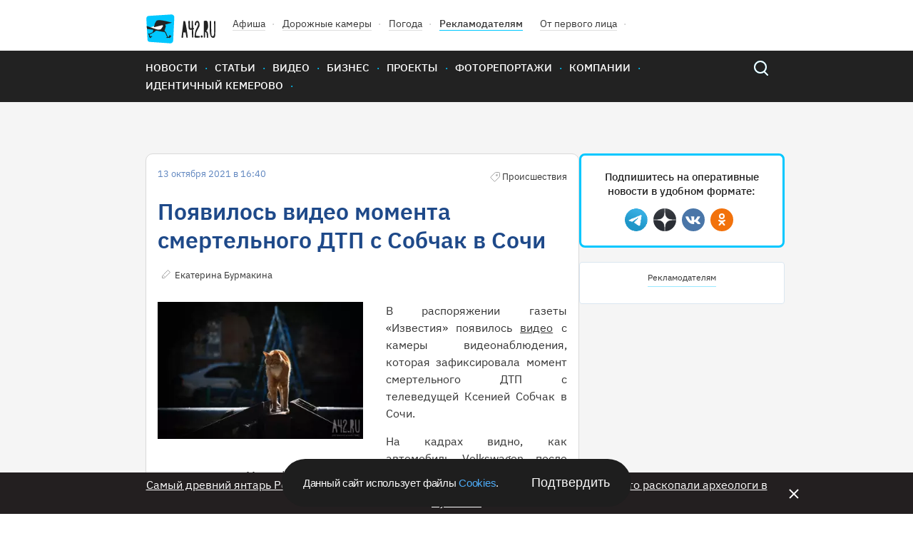

--- FILE ---
content_type: image/svg+xml
request_url: https://gazeta.a42.ru/static2020/images/hot-icon.svg
body_size: 152
content:
<svg width="24" height="24" fill="none" xmlns="http://www.w3.org/2000/svg"><path d="M12.947 19c5.5-1.052 5.945-10.292-3-15 1.724 2.584.477 4.055-1.18 6.01-.266.316-.544.643-.822.99-1.847 2.31-1.058 7.271 3.002 8-2.5-3 .5-5.5.999-6 .501.5 3.501 3 1.001 6z" fill="#FF4545"/></svg>

--- FILE ---
content_type: image/svg+xml
request_url: https://gazeta.a42.ru/static2020/images/tw.svg
body_size: 326
content:
<svg width="19" height="15" fill="none" xmlns="http://www.w3.org/2000/svg"><path d="M13.054 0c-2.107.052-3.796 1.727-3.796 3.786 0 .296.033.586.1.863A11.179 11.179 0 011.322.693a3.689 3.689 0 00-.529 1.904c0 1.314.69 2.472 1.735 3.151a3.978 3.978 0 01-1.766-.474v.049c0 1.834 1.344 3.363 3.128 3.711a4.029 4.029 0 01-1.76.065c.495 1.505 1.933 2.6 3.639 2.63A7.96 7.96 0 01.93 13.35c-.314 0-.625-.016-.93-.052A11.264 11.264 0 005.975 15c7.17 0 11.09-5.77 11.09-10.775 0-.164-.002-.329-.01-.491A7.774 7.774 0 0019 1.774a7.933 7.933 0 01-2.238.597A3.816 3.816 0 0018.476.276a7.947 7.947 0 01-2.476.92A3.947 3.947 0 0013.155 0h-.101z" fill="#fff"/></svg>

--- FILE ---
content_type: image/svg+xml
request_url: https://gazeta.a42.ru/static2020/images/tag-icon.svg
body_size: 154
content:
<svg width="48" height="48" fill="none" xmlns="http://www.w3.org/2000/svg"><path d="M44 25v-6l-6-6v6H6l6 6h32zm-2 12v-6l-6-6v6H4l6 6h32z" fill="#00C7FF"/><path d="M15 6h6l-6 32H9l6-32z" fill="#fff"/><path d="M26 12l-5-6-6 32H9l5 6h6l6-32z" fill="#00C7FF"/><path d="M38 12l-5-6-6 32h-6l5 6h6l6-32z" fill="#00C7FF"/><path fill="#fff" d="M38 13v6H6v-6zm-2 12v6H4v-6z"/><path d="M27 6h6l-6 32h-6l6-32z" fill="#fff"/></svg>